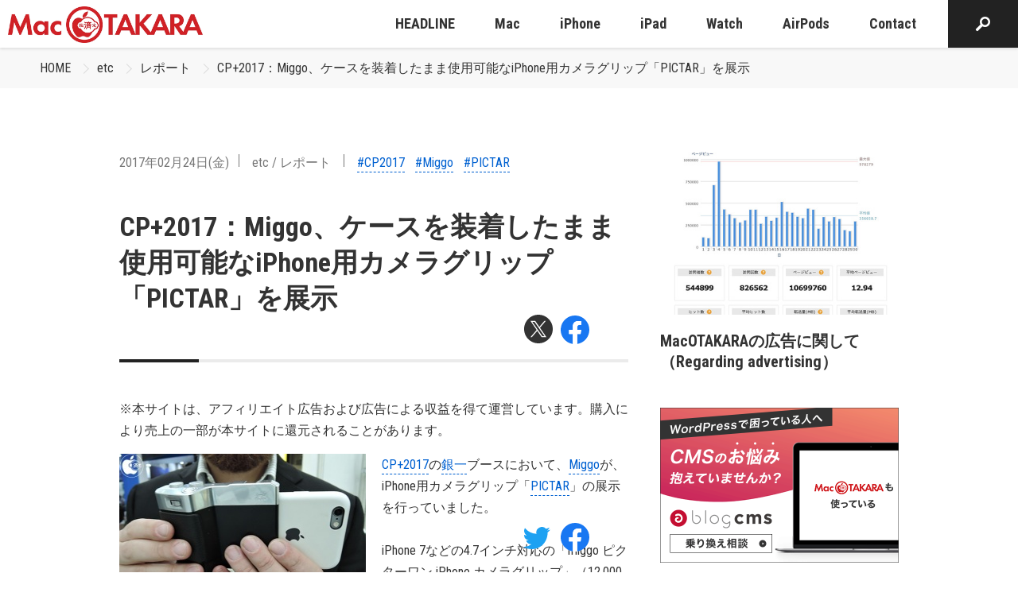

--- FILE ---
content_type: text/html; charset=utf-8
request_url: https://www.google.com/recaptcha/api2/aframe
body_size: 268
content:
<!DOCTYPE HTML><html><head><meta http-equiv="content-type" content="text/html; charset=UTF-8"></head><body><script nonce="fwQeoiq1ADPjBH5t9CgR5w">/** Anti-fraud and anti-abuse applications only. See google.com/recaptcha */ try{var clients={'sodar':'https://pagead2.googlesyndication.com/pagead/sodar?'};window.addEventListener("message",function(a){try{if(a.source===window.parent){var b=JSON.parse(a.data);var c=clients[b['id']];if(c){var d=document.createElement('img');d.src=c+b['params']+'&rc='+(localStorage.getItem("rc::a")?sessionStorage.getItem("rc::b"):"");window.document.body.appendChild(d);sessionStorage.setItem("rc::e",parseInt(sessionStorage.getItem("rc::e")||0)+1);localStorage.setItem("rc::h",'1768823288190');}}}catch(b){}});window.parent.postMessage("_grecaptcha_ready", "*");}catch(b){}</script></body></html>